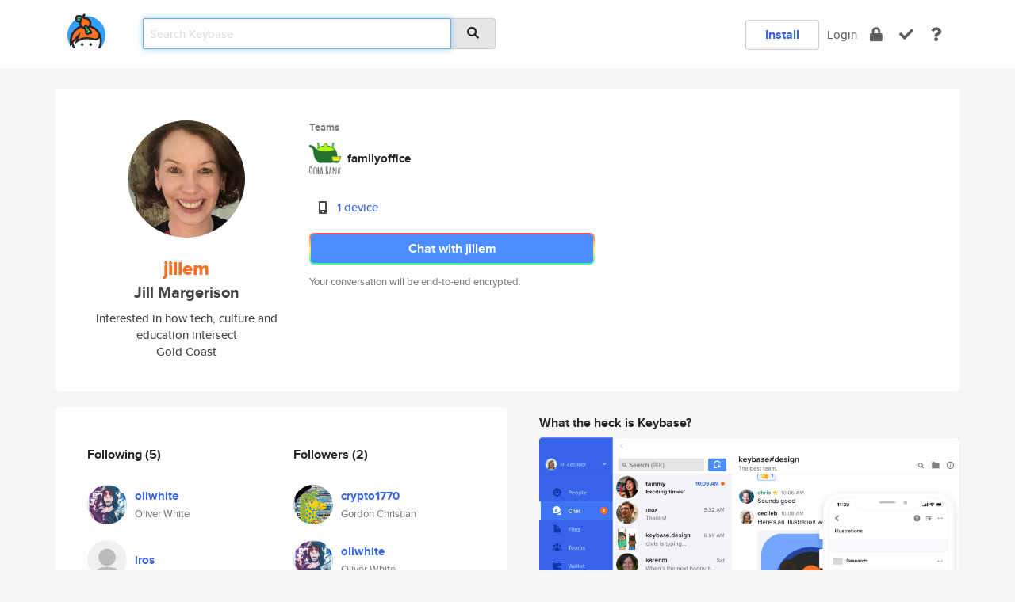

--- FILE ---
content_type: text/html; charset=utf-8
request_url: https://keybase.io/jillem
body_size: 5702
content:
<!DOCTYPE html>
<html id="">

  <!--~~~~~~~~~~~~~~~~~~~~~~~~~~~~~~~~~~~~~~~~~~~~~~~~~~~~~~~~~~~~~~~~~~~~~~~~

                              K E Y   B A S E

                            crypto for everyone

                        because no one we know ever
                      seems to have a public key. :-(

     No Google Analytics or other 3rd party hosted script tags on Keybase.

     And this has the added bonus that we'll never be able to serve ad code.

                                    \o/  \o/
                                  keybase team

  ~~~~~~~~~~~~~~~~~~~~~~~~~~~~~~~~~~~~~~~~~~~~~~~~~~~~~~~~~~~~~~~~~~~~~~~~~-->

  <head>
    <title>jillem (Jill Margerison) | Keybase</title>
    <meta       name="viewport"    content="width=device-width, initial-scale=1.0, maximum-scale=1.0, user-scalable=no">
    <link       href="/_/brew/_/52e9d104/sitewide-css.css"      rel="stylesheet">
    
    <script type="text/javascript" nonce="3193049e-99e4-44ad-be59-3aac74a87538" src="/_/brew/_/906baaf9/sitewide-js.js"></script>

    <meta    charset="UTF-8" />
    

<meta name="Description" content="jillem (Jill Margerison) is now on Keybase, an open source app for encryption and cryptography."><meta property="og:description" content="jillem (Jill Margerison) is now on Keybase, an open source app for encryption and cryptography."><meta name="twitter:image" content="https://s3.amazonaws.com/keybase_processed_uploads/5127267287390b6b4da749a6780ce405_360_360.jpg"><meta name="twitter:title" content="jillem (Jill Margerison) on Keybase"><meta name="twitter:description" content="jillem (Jill Margerison) is now on Keybase, an open source app for encryption and cryptography."><meta property="og:image"  content="https://s3.amazonaws.com/keybase_processed_uploads/5127267287390b6b4da749a6780ce405_360_360.jpg"><meta property="og:image:width" content="360"><meta property="og:image:height" content="360">

    <script type="text/javascript" nonce="3193049e-99e4-44ad-be59-3aac74a87538">
    window.csrf_token="lgHZIDRkZDc0MDIyMWVmY2MxMjg3Nzk1NGMyMjExZDUzMjA4zml58c3OAxcEAMDEIDpyMjM8LiNpgzUFbEKuvbmm1faC7MZ3Aw4u9EeAn/Uj";
    </script>
  </head>

  
  <body id="">
  <div class="run-mode run-mode-prod">
    <div class="grid-monitor"> 
      <input id="url_base" type="hidden" value="https://keybase.io/"/>

        <div id="navbar-top">
          <div class="navbar navbar-fixed-top navbar-default" role="navigation" data-active-tab="">

            <div class="container navbar-container">
              <div class="row">

                <div class="col-xs-2 col-sm-1">
                  <div class="navbar-header">
                    <div class="navbar-brand">
                      <a href="/" aria-label="home">
                        <img src="/images/icons/icon-keybase-logo-48.png" srcset="/images/icons/icon-keybase-logo-48@2x.png 2x" width="48" height="48" />
                      </a>
                    </div>
                    <div class="staging-notice">Keybase Staging Server</div>
                  </div>
                </div>

                <div class="col-xs-10 col-sm-5">
                  <div class="nav-search-wrapper">
                    <div class="input-group form-group">
                      <input type="text" class="form-control auto-focus nav-search-input  " data-focus-priority="0" placeholder="Search Keybase"
                      autocapitalize="off" autocorrect="off" autocomplete="off" spellcheck="false">
                      <span class="input-group-addon"><i class="fas fa-search"></i></span>
                    </div>
                  </div>
                </div>

                <div class="col-xs-12 col-sm-6">    

      <table class="nav navbar-right navbar-buttons pull-right">
        <tr>
        
            <td>
              
              <a href="/download" class="btn btn-secondary">Install</a>
            </td>
            <td><a onclick="return false;" href="#_" class="navbar-link link-login ">Login</a></td>
            <td class="nav-btn "><div class="auto-tooltip" title="Encrypt"><a href="/encrypt" aria-label="encrypt"><i class="fas fa-lock"></i></a></div></td>
            <td class="nav-btn " ><div class="auto-tooltip" title="Verify"><a href="/verify" aria-label="verify"><i class="fas fa-check"></i></a></div></td>
            <td class="hidden-xs nav-btn "   ><div class="auto-tooltip" title="Docs"><a href="http://book.keybase.io" aria-label="docs"><i class="fas fa-question"></i></a></div></td>
          
        </tr>
      </table>
</div>

              </div>
            </div>
          </div>
        </div>



      
    

<div id="autoreset-event-error" class="container alert alert-warning" style="text-align:center; display:none;">
  <span id="autoreset-event-error-msg">  </span>
  <button type="button" class="close"><span id="autoreset-event-error-close">×</span></button>
</div>
<div id="autoreset-event-success" class="container alert alert-success" style="text-align:center; display:none;">
  <span id="autoreset-event-success-msg">  </span>
  <button type="button" class="close"><span id="autoreset-event-success-close">×</span></button>
</div>




      
      <div class="modal modal-primary" id="shared-modal" data-backdrop="static">
      </div>

      
      <div class="content">
        

<input type="hidden" id="is-self-view" value="0">
<div id="page-user">


    <div class="user-header">
    <div class="container">
      <div class="row header-row kb-main-card">
        <div class="col-sm-4 col-lg-3 col-profile-heading">
          
<div class="profile-heading" data-username="jillem" data-uid="3a6843ce3527ce903d85c0ba26b15e19">

  <div class="picture user-profile-picture">
    
        <img src="https://s3.amazonaws.com/keybase_processed_uploads/5127267287390b6b4da749a6780ce405_360_360.jpg" class="img-circle" width="148" height="148">
      
  </div>


  <div class="full-name ">
    <div class="username ">jillem</div>
    
        Jill Margerison
      
  </div>
  

  
      <div class="bio">
        
            Interested in how tech, culture and education intersect
          
      </div>
    
      <div class="location">
        
            Gold Coast
          
      </div>
    

</div>

        </div>
        <div class="col-sm-8 col-lg-9 col-identity-heading">
          
<div class="identity-heading">

  <div class="visible-xs">
    
<div class="track-action-wrapper">
  

  <span class="btn-gradient"><a href="#_" onclick="return false;" class="btn btn-primary   app-redirector app-redirector-primary" data-app-target="chat/jillem"><span class="hidden-xs">Chat with jillem</span><span class="visible-xs">Start a chat</span></a></span><br/>
  <span class="small">Your conversation will be end-to-end encrypted.</span>

  

</div>

  </div>

  <div class="row">
    <div class="col-sm-7">
        
    
          <div class="showcased-teams-table-wrapper">
            <div class="showcased-heading small">
              Teams
            </div>
            <table class="showcased-teams-table">
        
            <tr class="showcased-item">
              <td class="showcased-img">
                <img src="https://s3.amazonaws.com/keybase_processed_uploads/5fb9074891e9cf278e9a94d353cdec05_200_200.png" width="40" height="40" style="border-radius:4px;">
              </td>
              <td class="showcased-name">
                <a href="/team/familyoffice">familyoffice</a>
              </td>
            </tr>
          
            </table>
          </div>
        

        

  <div class="identity-table">
    
        <div class="it-item">
          <i class="icon-kb-iconfont-identity-devices"></i>
          <a href="/jillem/devices">1 device</a>
        </div>
      
    <div class="clearfix"></div>
  </div>

        
<div class="identity-table">
  

  <div class="clearfix"></div>
</div>

    </div>
    <div class="col-sm-5 col-dropdown">
        

    </div>
  </div>

  

  <div class="hidden-xs">
    
<div class="track-action-wrapper">
  

  <span class="btn-gradient"><a href="#_" onclick="return false;" class="btn btn-primary btn-md app-redirector app-redirector-primary" data-app-target="chat/jillem"><span class="hidden-xs">Chat with jillem</span><span class="visible-xs">Start a chat</span></a></span><br/>
  <span class="small">Your conversation will be end-to-end encrypted.</span>

  

</div>

  </div>

</div>

        </div>
      </div>
    </div>
  </div>

  <div class="user-body">

    <div class="container">
      <div class="row">
        <div class="col-md-6 col-tracking-table">

          

          

<div class="tracking" id="profile-tracking-section">
  
    <div class="row">
      <div class="col-xs-12 kb-main-card">

          <div class="row">
            <div class="col-xs-6 tracking-col">
              <h4>Following <span class="num">(5)</span></h4>
              <table class="follower-table">
                
      <tr data-uid="aaee255dd8bc13276f1fb8891dc28119" class="follower-row">
        <td>
          
              <a href="/oliwhite"><img class="img img-circle" src="https://s3.amazonaws.com/keybase_processed_uploads/e2e41019f1d391939ea2e7a442905405_200_200.jpg" width="50" height="50"></a>
            
        </td>
        <td class="td-follower-info">
          <a href="/oliwhite" class="username ">oliwhite</a><br/>
          <span class="small">Oliver White</span>
        </td>
      </tr>
    
      <tr data-uid="ec988e8cb99e4560a3576ab984e28319" class="follower-row">
        <td>
          
              <a href="/lros"><img class="img img-circle" src="/images/no-photo/placeholder-avatar-180-x-180.png" width="50" height="50"></a>
            
        </td>
        <td class="td-follower-info">
          <a href="/lros" class="username ">lros</a><br/>
          <span class="small"></span>
        </td>
      </tr>
    
      <tr data-uid="ba7df6812b2ffa77fb12978542c3f719" class="follower-row">
        <td>
          
              <a href="/crypto1770"><img class="img img-circle" src="https://s3.amazonaws.com/keybase_processed_uploads/60d1bac4a2447942ec8f8d2c58d92005_200_200.jpg" width="50" height="50"></a>
            
        </td>
        <td class="td-follower-info">
          <a href="/crypto1770" class="username ">crypto1770</a><br/>
          <span class="small">Gordon Christian</span>
        </td>
      </tr>
    
      <tr data-uid="23a4827dd09446314112479ee6925f19" class="follower-row">
        <td>
          
              <a href="/kdnolan"><img class="img img-circle" src="https://s3.amazonaws.com/keybase_processed_uploads/ca4e1e9f786f05f52b421f7e0e55cb05_200_200.jpg" width="50" height="50"></a>
            
        </td>
        <td class="td-follower-info">
          <a href="/kdnolan" class="username ">kdnolan</a><br/>
          <span class="small">Kieran Nolan</span>
        </td>
      </tr>
    
      <tr data-uid="9e945d9d2ba3f9515a1671c114c5e219" class="follower-row">
        <td>
          
              <a href="/electra_frost"><img class="img img-circle" src="/images/no-photo/placeholder-avatar-180-x-180.png" width="50" height="50"></a>
            
        </td>
        <td class="td-follower-info">
          <a href="/electra_frost" class="username ">electra_frost</a><br/>
          <span class="small">Electra Frost</span>
        </td>
      </tr>
    

              </table>
            </div>
            <div class="col-xs-6 trackers-col">
              <h4>Followers <span class="num">(2)</span></h4>
              <table class="follower-table">
                
      <tr data-uid="ba7df6812b2ffa77fb12978542c3f719" class="follower-row">
        <td>
          
              <a href="/crypto1770"><img class="img img-circle" src="https://s3.amazonaws.com/keybase_processed_uploads/60d1bac4a2447942ec8f8d2c58d92005_200_200.jpg" width="50" height="50"></a>
            
        </td>
        <td class="td-follower-info">
          <a href="/crypto1770" class="username ">crypto1770</a><br/>
          <span class="small">Gordon Christian</span>
        </td>
      </tr>
    
      <tr data-uid="aaee255dd8bc13276f1fb8891dc28119" class="follower-row">
        <td>
          
              <a href="/oliwhite"><img class="img img-circle" src="https://s3.amazonaws.com/keybase_processed_uploads/e2e41019f1d391939ea2e7a442905405_200_200.jpg" width="50" height="50"></a>
            
        </td>
        <td class="td-follower-info">
          <a href="/oliwhite" class="username ">oliwhite</a><br/>
          <span class="small">Oliver White</span>
        </td>
      </tr>
    

              </table>
            </div>
          </div>
        </div>
      </div>

    

  
      <div class="row row-other-people">
        <div class="col-xs-12 kb-main-card">
          <div class="row">
            <div class="col-xs-12">
              <h4>Browse others <span class="num">(13)</span></h4>
            </div>
            
                <div class="col-xs-6 trackers-col">
                  <table class="follower-table">
                    
      <tr data-uid="ee16c05fae3b952f4ce320f38f3c6e19" class="follower-row">
        <td>
          
              <a href="/picwellmox"><img class="img img-circle" src="/images/no-photo/placeholder-avatar-180-x-180.png" width="50" height="50"></a>
            
        </td>
        <td class="td-follower-info">
          <a href="/picwellmox" class="username ">picwellmox</a><br/>
          <span class="small"></span>
        </td>
      </tr>
    

                  </table>
                </div>
              
                <div class="col-xs-6 trackers-col">
                  <table class="follower-table">
                    
      <tr data-uid="ee923c288a3328243c36bc3eca81fe19" class="follower-row">
        <td>
          
              <a href="/janetheard"><img class="img img-circle" src="https://s3.amazonaws.com/keybase_processed_uploads/ba0e2c07c1e0723aaa82ee6669292a05_200_200.jpg" width="50" height="50"></a>
            
        </td>
        <td class="td-follower-info">
          <a href="/janetheard" class="username ">janetheard</a><br/>
          <span class="small">janet heard</span>
        </td>
      </tr>
    

                  </table>
                </div>
              
                <div class="col-xs-6 trackers-col">
                  <table class="follower-table">
                    
      <tr data-uid="ee2bf127226cbae1fb9245e7b5d17b19" class="follower-row">
        <td>
          
              <a href="/freelancesuccess"><img class="img img-circle" src="/images/no-photo/placeholder-avatar-180-x-180.png" width="50" height="50"></a>
            
        </td>
        <td class="td-follower-info">
          <a href="/freelancesuccess" class="username ">freelancesuccess</a><br/>
          <span class="small">Louis Saliba</span>
        </td>
      </tr>
    

                  </table>
                </div>
              
                <div class="col-xs-6 trackers-col">
                  <table class="follower-table">
                    
      <tr data-uid="eeb3eb69993c1408af523b7892ab5119" class="follower-row">
        <td>
          
              <a href="/pcallahan1"><img class="img img-circle" src="/images/no-photo/placeholder-avatar-180-x-180.png" width="50" height="50"></a>
            
        </td>
        <td class="td-follower-info">
          <a href="/pcallahan1" class="username ">pcallahan1</a><br/>
          <span class="small">Phil Callahan</span>
        </td>
      </tr>
    

                  </table>
                </div>
              
                <div class="col-xs-6 trackers-col">
                  <table class="follower-table">
                    
      <tr data-uid="ee50871a02af34ee703de650647bbf19" class="follower-row">
        <td>
          
              <a href="/wheelhouse"><img class="img img-circle" src="https://s3.amazonaws.com/keybase_processed_uploads/6c904158926b80f3b8f2d9c9f163df05_200_200.jpg" width="50" height="50"></a>
            
        </td>
        <td class="td-follower-info">
          <a href="/wheelhouse" class="username ">wheelhouse</a><br/>
          <span class="small"></span>
        </td>
      </tr>
    

                  </table>
                </div>
              
                <div class="col-xs-6 trackers-col">
                  <table class="follower-table">
                    
      <tr data-uid="eebacfe0d277db69c9c83b0f37ea5519" class="follower-row">
        <td>
          
              <a href="/andrea_r"><img class="img img-circle" src="https://s3.amazonaws.com/keybase_processed_uploads/bc367f401f81a4c5c33413b1d089e205_200_200.jpg" width="50" height="50"></a>
            
        </td>
        <td class="td-follower-info">
          <a href="/andrea_r" class="username ">andrea_r</a><br/>
          <span class="small">andrea ravano</span>
        </td>
      </tr>
    

                  </table>
                </div>
              
                <div class="col-xs-6 trackers-col">
                  <table class="follower-table">
                    
      <tr data-uid="ee13ea88a0ad3e5cdc87813e2da4b219" class="follower-row">
        <td>
          
              <a href="/abriba"><img class="img img-circle" src="/images/no-photo/placeholder-avatar-180-x-180.png" width="50" height="50"></a>
            
        </td>
        <td class="td-follower-info">
          <a href="/abriba" class="username ">abriba</a><br/>
          <span class="small"></span>
        </td>
      </tr>
    

                  </table>
                </div>
              
                <div class="col-xs-6 trackers-col">
                  <table class="follower-table">
                    
      <tr data-uid="ee400043030c5b7dcda25d04f3a1ae00" class="follower-row">
        <td>
          
              <a href="/sequoia"><img class="img img-circle" src="https://s3.amazonaws.com/keybase_processed_uploads/6e787c20ef2eb1488d8c2cdaa3f2c705_200_200_square_200.jpeg" width="50" height="50"></a>
            
        </td>
        <td class="td-follower-info">
          <a href="/sequoia" class="username ">sequoia</a><br/>
          <span class="small">Sequoia McDowell</span>
        </td>
      </tr>
    

                  </table>
                </div>
              
                <div class="col-xs-6 trackers-col">
                  <table class="follower-table">
                    
      <tr data-uid="ee1c6505c113eb855580137485997419" class="follower-row">
        <td>
          
              <a href="/rullzer"><img class="img img-circle" src="https://s3.amazonaws.com/keybase_processed_uploads/1a345afdba7e62abecc30cfcf056e805_200_200.jpg" width="50" height="50"></a>
            
        </td>
        <td class="td-follower-info">
          <a href="/rullzer" class="username ">rullzer</a><br/>
          <span class="small">Roeland Jago Douma</span>
        </td>
      </tr>
    

                  </table>
                </div>
              
                <div class="col-xs-6 trackers-col">
                  <table class="follower-table">
                    
      <tr data-uid="eee2c02559b87c6234f113de8f9dda19" class="follower-row">
        <td>
          
              <a href="/caggio"><img class="img img-circle" src="https://s3.amazonaws.com/keybase_processed_uploads/a0f5012f3599066876d1d97bc1090b05_200_200.jpg" width="50" height="50"></a>
            
        </td>
        <td class="td-follower-info">
          <a href="/caggio" class="username ">caggio</a><br/>
          <span class="small">Francesco Caggioni</span>
        </td>
      </tr>
    

                  </table>
                </div>
              
                <div class="col-xs-6 trackers-col">
                  <table class="follower-table">
                    
      <tr data-uid="ee62dd018d327fbb104813560d6aea19" class="follower-row">
        <td>
          
              <a href="/meghal_gandhi"><img class="img img-circle" src="https://s3.amazonaws.com/keybase_processed_uploads/da568538a2392eb27de5ff833eb57905_200_200.jpg" width="50" height="50"></a>
            
        </td>
        <td class="td-follower-info">
          <a href="/meghal_gandhi" class="username ">meghal_gandhi</a><br/>
          <span class="small"></span>
        </td>
      </tr>
    

                  </table>
                </div>
              
                <div class="col-xs-6 trackers-col">
                  <table class="follower-table">
                    
      <tr data-uid="ee043d29df43d545193dc30f0e143119" class="follower-row">
        <td>
          
              <a href="/modemlooper"><img class="img img-circle" src="https://s3.amazonaws.com/keybase_processed_uploads/1e691b3f3593e24ad0d1f0e0c9e6cb05_200_200.jpg" width="50" height="50"></a>
            
        </td>
        <td class="td-follower-info">
          <a href="/modemlooper" class="username ">modemlooper</a><br/>
          <span class="small">Ryan</span>
        </td>
      </tr>
    

                  </table>
                </div>
              
                <div class="col-xs-6 trackers-col">
                  <table class="follower-table">
                    
      <tr data-uid="eefe337be35ec688c26b959acf4e9b19" class="follower-row">
        <td>
          
              <a href="/syaeful77"><img class="img img-circle" src="/images/no-photo/placeholder-avatar-180-x-180.png" width="50" height="50"></a>
            
        </td>
        <td class="td-follower-info">
          <a href="/syaeful77" class="username ">syaeful77</a><br/>
          <span class="small"></span>
        </td>
      </tr>
    

                  </table>
                </div>
              
          </div>
        </div>
      </div>
    
</div>


        </div>
        <div class="col-md-6 col-stuff kb-sub-card">
          

<div class="command-line-examples hidden-xs">
  
      <h4>What the heck is Keybase?</h4>
    
  <img id="screenshot1" class="img img-responsive" src="/images/screenshots/keybase-nav-v2.png" width="1550" height="1103">
  <p style="text-align:center;margin-top:30px;"></p>

    <center style="margin-bottom:30px;">
      
    <div class="install-badge">
      <a
        href="#_"
        data-use-direct="true"
        data-target="https://prerelease.keybase.io/Keybase.dmg"
        data-platform="macOS"
        data-context="user-stuff-col"
        class="install-link"
      >
        <img
          srcset="/images/badges/install-badge-macos-168-56.png, /images/badges/install-badge-macos-168-56@2x.png 2x, /images/badges/install-badge-macos-168-56@3x.png 3x"
          src="/images/badges/install-badge-macos-168-56@3x.png"
          width="168"
          height="56"
        >
      </a>

      
    </div>
  

    </center>

  
      <h3 id="keybase-is-an-open-source-app">Keybase is an open source app</h3>
<p>Keybase comes with everything you need to manage your identity,
create secure chats, and share files privately. It&#39;s free.</p>
<p>It&#39;s fun too.</p>
<p>Over 100,000 people have joined Keybase so far to prove their identities, and it&#39;s growing rapidly.</p>

    



</div>

        </div>
      </div>
    </div>
  </div>

</div>

      </div>

      <div class="footer">
  
      <div class="container hidden-xs">
        <div class="row">
          <div class="col-xs-12 col-sm-6 col-md-5 col-lg-4">
            <img src="/images/walkthrough/footprints_transp.png"  class="img-responsive" width="1000" height="272">
          </div>
        </div>
      </div>
    

<div class="container text-center hidden-xs">
  <div>

    <small>
      Keybase, 2026
    | Available within Tor at <strong>http://keybase5wmilwokqirssclfnsqrjdsi7jdir5wy7y7iu3tanwmtp6oid.onion</strong><br/><br/>

    </small>

      <a href="/download">install Keybase</a>
      | <a href="/blog">read our blog</a>
      | <a href="/docs">documentation</a>
      | <a href="/docs/bug_reporting">bug reporting</a>
      | <a href="/docs/secadv">security advisories</a>
      <br><a href="/docs/terms">terms</a>
      &amp; <a href="/docs/privacypolicy">privacy</a>
      &amp; <a href="/docs/california-ccpa">california ccpa</a>
      &amp; <a href="/docs/acceptable-use-policy">acceptable use</a><br>
        <a href="/jobs">jobs @ keybase</a>
    </div>
  </div>
</div>
<div class="container text-center visible-xs" id="mobile-footer" style="padding:20px 0">

  

  <div style="margin-bottom:20px">
    <a href="https://github.com/keybase/client/issues" rel="noopener noreferrer">Please send us feedback &amp; bug reports</a>.
  </div>
  Keybase, 2026
    | <a href="/blog">read our blog</a>
    <br><a href="/docs/terms">terms</a>
    &amp; <a href="/docs/privacypolicy">privacy</a>
    &amp; <a href="/docs/secadv">security advisories</a>
    &amp; <a href="/docs/california-ccpa">california ccpa</a>
    &amp; <a href="/docs/acceptable-use-policy">acceptable use</a>
  </div>
</div>


    </div>
  </div>
  <script type="text/javascript" nonce="3193049e-99e4-44ad-be59-3aac74a87538">
    window.session = new Session()
    window.run_mode = "prod";
  </script>
  </body>
</html>
